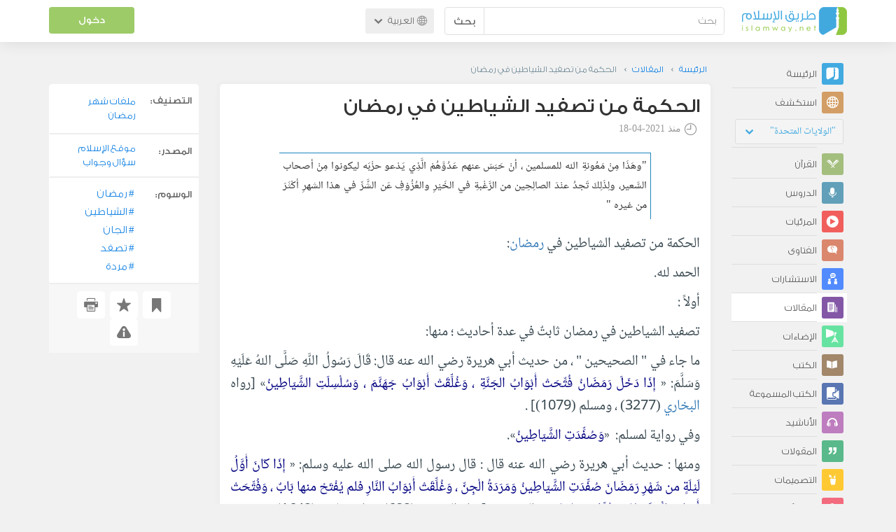

--- FILE ---
content_type: text/html; charset=UTF-8
request_url: https://ar.islamway.net/article/83174/%D8%A7%D9%84%D8%AD%D9%83%D9%85%D8%A9-%D9%85%D9%86-%D8%AA%D8%B5%D9%81%D9%8A%D8%AF-%D8%A7%D9%84%D8%B4%D9%8A%D8%A7%D8%B7%D9%8A%D9%86-%D9%81%D9%8A-%D8%B1%D9%85%D8%B6%D8%A7%D9%86?__ref=c-rel&__score=1.3
body_size: 13735
content:
<!DOCTYPE html>
<html lang="ar">
<head>
    <meta charset="utf-8">
    <title>الحكمة من تصفيد الشياطين في رمضان - طريق الإسلام</title>
    <link rel="canonical" href="https://ar.islamway.net/article/83174/%D8%A7%D9%84%D8%AD%D9%83%D9%85%D8%A9-%D9%85%D9%86-%D8%AA%D8%B5%D9%81%D9%8A%D8%AF-%D8%A7%D9%84%D8%B4%D9%8A%D8%A7%D8%B7%D9%8A%D9%86-%D9%81%D9%8A-%D8%B1%D9%85%D8%B6%D8%A7%D9%86"/>
                                <link rel="amphtml" href="https://ar.islamway.net/amp/article/83174/%D8%A7%D9%84%D8%AD%D9%83%D9%85%D8%A9-%D9%85%D9%86-%D8%AA%D8%B5%D9%81%D9%8A%D8%AF-%D8%A7%D9%84%D8%B4%D9%8A%D8%A7%D8%B7%D9%8A%D9%86-%D9%81%D9%8A-%D8%B1%D9%85%D8%B6%D8%A7%D9%86"/>
                <meta name="viewport" content="width=device-width, initial-scale=1, maximum-scale=5">
    <link rel="preconnect" href="//static.islamway.net">
    <link rel="preload" href="//static.islamway.net/bundles/islamway/fonts/iw-icons-1.4.woff2" as="font" type="font/woff2" crossorigin>
            <link rel="preload" href="//static.islamway.net/bundles/islamway/fonts/gess-med.woff2" as="font" type="font/woff2" crossorigin>
        <link rel="preload" href="//static.islamway.net/bundles/islamway/fonts/noto-naskh-ar.woff2" as="font" type="font/woff2" crossorigin>
        <link rel="preload" href="//static.islamway.net/bundles/islamway/fonts/gess-light.woff2" as="font" type="font/woff2" crossorigin>
        <meta http-equiv="X-UA-Compatible" content="IE=edge">
    <link rel="icon" type="image/x-icon" href="/favicon.ico"/>
    <meta name="theme-color" content="#3c763d"/>
    <meta name="description" content="«وهَذَا مِنْ مَعُونةِ الله للمسلمين ، أنْ حَبَسَ عنهم عَدُوَّهُمْ الَّذِي يَدْعو حزْبَه ليكونوا مِنْ أصحاب السَّعير، ولِذَلِكَ تَجدُ عنْدَ الصالِحِين من الرَّغْبةِ في الخَيْرِ والعُزُوْفِ عَن الشَّرِّ في هذا الشهرِ أكْثَرَ من غيره »">
<meta name="keywords" content="رمضان, الشياطين, الجان, تصفد, مردة">
<meta name="fb:admins" content="100001957972275">
<meta name="fb:app_id" content="1071389429539367">
<meta name="og:type" content="article">
<meta name="og:url" content="https://ar.islamway.net/article/83174">
<meta name="og:title" content="الحكمة من تصفيد الشياطين في رمضان">
<meta name="og:description" content="«وهَذَا مِنْ مَعُونةِ الله للمسلمين ، أنْ حَبَسَ عنهم عَدُوَّهُمْ الَّذِي يَدْعو حزْبَه ليكونوا مِنْ أصحاب السَّعير، ولِذَلِكَ تَجدُ عنْدَ الصالِحِين من الرَّغْبةِ في الخَيْرِ والعُزُوْفِ عَن الشَّرِّ في هذا الشهرِ أكْثَرَ من غيره »">
<meta name="twitter:card" content="summary">
<meta name="twitter:site" content="@IslamwayApps">
<meta name="twitter:title" content="الحكمة من تصفيد الشياطين في رمضان">
<meta name="twitter:description" content="«وهَذَا مِنْ مَعُونةِ الله للمسلمين ، أنْ حَبَسَ عنهم عَدُوَّهُمْ الَّذِي يَدْعو حزْبَه ليكونوا مِنْ أصحاب السَّعير، ولِذَلِكَ تَجدُ عنْدَ الصالِحِين من الرَّغْبةِ في الخَيْرِ والعُزُوْفِ عَن الشَّرِّ في هذا الشهرِ أكْثَرَ من غيره »">

    
    
<script type="application/ld+json">
{
    "@context": "http://schema.org",
    "@type": "Article",
    "description": "\"وهَذَا مِنْ مَعُونةِ الله للمسلمين ، أنْ حَبَسَ عنهم عَدُوَّهُمْ الَّذِي يَدْعو حزْبَه ليكونوا مِنْ أصحاب السَّعير، ولِذَلِكَ تَجدُ عنْدَ الصالِحِين من الرَّغْبةِ في الخَيْرِ والعُزُوْفِ عَن الشَّرِّ في هذا الشهرِ أكْثَرَ من غيره \"",
    "headline": "الحكمة من تصفيد الشياطين في رمضان",
    "publisher": {
        "@type": "Organization",
        "logo": {
            "@type": "ImageObject",
            "encodingFormat": "png",
            "width": 210,
            "height": 60,
            "isFamilyFriendly": "True",
            "url": "https://static.islamway.net/bundles/islamway/images/logo-210x60-ar.png"
        },
        "name": "Islamway"
    },
    "aggregateRating": {
        "@type": "AggregateRating",
        "ratingCount": 2,
        "ratingValue": 5,
        "bestRating": 5,
        "worstRating": 1
    },
    "datePublished": "2021-04-18T10:11:00+0300",
    "dateModified": "2021-04-18T10:15:12+0300",
    "mainEntityOfPage": {
        "@type": "WebPage",
        "breadcrumb": {
            "@type": "BreadcrumbList",
            "itemListElement": [
                {
                    "@type": "ListItem",
                    "position": 1,
                    "item": {
                        "@id": "/",
                        "name": "الرئيسة"
                    }
                },
                {
                    "@type": "ListItem",
                    "position": 2,
                    "item": {
                        "@id": "/articles",
                        "name": "المقالات"
                    }
                },
                {
                    "@type": "ListItem",
                    "position": 3,
                    "item": {
                        "@id": "/article/83174",
                        "name": "الحكمة من تصفيد الشياطين في رمضان"
                    }
                }
            ]
        }
    }
}
</script>
            <script>
        window.ga=window.ga||function(){(ga.q=ga.q||[]).push(arguments)};ga.l=+new Date;
        ga('create', 'UA-383411-1', {'cookieDomain': 'none','siteSpeedSampleRate': 20});
        ga('require', 'displayfeatures');
        ga('set', 'anonymizeIp', true);
        ga('send', 'pageview');
        ga('set', 'contentGroup3', 'islamw');
        ga('set', 'contentGroup5', window.matchMedia('(display-mode: standalone)').matches ? 'standalone' : 'browser');
    </script>
    <script async src='https://www.google-analytics.com/analytics.js'></script>

    <link rel="manifest" href="/manifest-ar.json"/>
    <link rel="publisher" href="https://plus.google.com/112852462581299882836/"/>     <link rel="home" href="https://ar.islamway.net/"/>
    <meta name="application-name" content="طريق الإسلام"/>
            <link rel="stylesheet" href="https://static.islamway.net/bundles/islamway/css/bootstrap-3.3.4.min.css">
                    <link rel="stylesheet" href="https://static.islamway.net/bundles/islamway/css/bootstrap-rtl-3.3.4.min.css">
                                            <link rel="stylesheet" href="https://static.islamway.net/assets/1.1.15/css/main_rtl.min.css">
                            <link rel="stylesheet" href="/bundles/islamway/css/ramadan1446.css">
        <style>
    .fatwarequest-user-email { color: #2196f3; }
    .entry-view .book-cover { width: 80%; max-width: 400px !important; }
    .post-details .img-wpr img { width: 100% }
    .entry-view .scholarBottom div.info a { color: #555; font-size: 11pt; }
    .brief-biography { font-size: 9pt; }
    @media (max-width: 480px) {
      .post-details #accordion .panel-body { padding: 15px 3px 3px; }
    }

    #content-wpr .entry-view .breadcrumbs, #content-wpr .collection-wpr .breadcrumbs { display: block; margin: 0; padding: 0 20px 10px; max-width: 100%; overflow: hidden; }
    #content-wpr .breadcrumbs ul { width: 800px; }
    #content-wpr .breadcrumbs li a, .breadcrumbs li span { font: 200 13px GE_SS !important; padding: 0; }
    #content-wpr .breadcrumbs li a span { color: #1e88e5; }
    #content-wpr .breadcrumbs li + li::before { content: ""; padding: 0; }

    #content-header.aggregate-173 .iw-panel {
        position: relative;
        margin-top: 0 !important;
        padding: 70px 30px !important;
        text-align: center;
        background-position: left bottom;
        background-repeat: no-repeat;
        background-size: cover;
        background-image: url(/bundles/islamway/images/ramadan-banner-bg.png);
        background-color: #42a9df;
    }
    
    #content-header.aggregate-178 .iw-panel, 
    #content-header.aggregate-182 .iw-panel, 
    #content-header.aggregate-184 .iw-panel, 
    #content-header.aggregate-186 .iw-panel, 
    #content-header.aggregate-188 .iw-panel,
	#content-header.aggregate-190 .iw-panel {
        position: relative;
        margin-top: 0 !important;
        padding: 70px 30px !important;
        text-align: center;
        background-position: left bottom;
        background-repeat: no-repeat;
        background-size: cover;
        background-color: #42a9df;
    }
    
    #content-header.aggregate-178 .iw-panel {
        background-image: url(/bundles/islamway/images/ramadan-1442-banner-bg-02.jpg);
    }
    
    #content-header.aggregate-182 .iw-panel {
        background-image: url(/bundles/islamway/images/ramadan-1443-banner-bg-02.jpg);
    }
    
    #content-header.aggregate-184 .iw-panel {
        background-image: url(/bundles/islamway/images/Lial-Ashr.png);
    }

    #content-header.aggregate-186 .iw-panel {
        background-image: url(/bundles/islamway/images/ramadan-1444-banner-bg-02.jpg);
    }

    #content-header.aggregate-188 .iw-panel {
        background-image: url(/bundles/islamway/images/ramadan-1445-banner-bg-02.jpg);
    }
	
	#content-header.aggregate-190 .iw-panel {
        background-image: url(/bundles/islamway/images/ramadan-1446-banner-bg-02.jpg);
    }

    #content-header.aggregate-173 h1 span, 
    #content-header.aggregate-178 h1 span, 
    #content-header.aggregate-182 h1 span, 
    #content-header.aggregate-184 h1 span, 
    #content-header.aggregate-186 h1 span, 
    #content-header.aggregate-188 h1 span,
    #content-header.aggregate-190 h1 span {
        display: none;
    }

    #content-header.aggregate-173 h1, 
    #content-header.aggregate-178 h1, 
    #content-header.aggregate-182 h1, 
    #content-header.aggregate-184 h1, 
    #content-header.aggregate-186 h1,
    #content-header.aggregate-188 h1,
    #content-header.aggregate-190 h1 {
        color: #fff !important;
        margin: 0 !important;
    }
    </style>
    <script>var isOldIE = false;</script>
    <!--[if lt IE 9]>
    <script>
        // <![CDATA[
    isOldIE = true;
    document.createElement('header');document.createElement('nav');document.createElement('main');document.createElement('footer');
    // ]]>
    </script>
    <![endif]-->
    <!--[if lte IE 9]>
    <script src="//static.islamway.net/bundles/islamway/js/respond-1.4.2.min.js"></script>
    <![endif]-->
</head>
<body class="rtl hover" itemscope itemtype="http://schema.org/WebPage">
<div class="main-wrapper">
    <header class="nav-onscroll nav-down" itemscope itemtype="http://schema.org/WPHeader">
        <div id="header-top">
            <div id="brand-bar">
                <div class="container">
                    <div class="brand-bar-search">
                        <div class="brand-logo">
                            <a href="/">
                                <img height="40" src="//static.islamway.net/uploads/settings/ar-logo.png" alt="طريق الإسلام">
                            </a>
                        </div>
                        <div id="search-wpr">
                            <a href="#" class="main-menu-trigger"><span class="icon-menu"></span><span class="hint">القائمة الرئيسية</span></a>
                            <form method="get" role="search" action="/search">
                                <div class="input-group">
                                    <label for="srch-term" class="sr-only">بحث</label>
                                    <input type="text" class="form-control" placeholder="بحث"
                                           name="query" id="srch-term" value="">
                                    <div class="input-group-btn">
                                        <button class="btn btn-default" type="submit">بحث</button>
                                    </div>
                                </div>
                            </form>
                        </div>

                        <div class="language-picker dropdown">
                            <a href="#" class="dropdown-toggle" data-toggle="dropdown" aria-expanded="false" role="button">
                                <span class="icon-globe"></span>
                                العربية
                                <span class="arrow-down icon-arrow-down"></span>
                            </a>
                            <ul class="dropdown-menu" role="menu" aria-labelledby="language menu">
                                                                    <li role="presentation">
                                                                                    <span role="menuitem" tabindex="-1" class="ar">العربية</span>
                                                                            </li>
                                                                    <li role="presentation">
                                                                                    <a role="menuitem" tabindex="-1" class="en" href="//en.islamway.net/">English</a>
                                                                            </li>
                                                                    <li role="presentation">
                                                                                    <a role="menuitem" tabindex="-1" class="fr" href="http://fr.islamway.net">français</a>
                                                                            </li>
                                                                    <li role="presentation">
                                                                                    <a role="menuitem" tabindex="-1" class="id" href="http://id.islamway.net">Bahasa Indonesia</a>
                                                                            </li>
                                                                    <li role="presentation">
                                                                                    <a role="menuitem" tabindex="-1" class="tr" href="http://tr.islamway.net">Türkçe</a>
                                                                            </li>
                                                                    <li role="presentation">
                                                                                    <a role="menuitem" tabindex="-1" class="fa" href="http://fa.islamway.net">فارسی</a>
                                                                            </li>
                                                                    <li role="presentation">
                                                                                    <a role="menuitem" tabindex="-1" class="es" href="http://es.islamway.net">español</a>
                                                                            </li>
                                                                    <li role="presentation">
                                                                                    <a role="menuitem" tabindex="-1" class="de" href="http://de.islamway.net">Deutsch</a>
                                                                            </li>
                                                                    <li role="presentation">
                                                                                    <a role="menuitem" tabindex="-1" class="it" href="http://it.islamway.net">italiano</a>
                                                                            </li>
                                                                    <li role="presentation">
                                                                                    <a role="menuitem" tabindex="-1" class="pt" href="http://pt.islamway.net">português</a>
                                                                            </li>
                                                                    <li role="presentation">
                                                                                    <a role="menuitem" tabindex="-1" class="zh" href="http://zh.islamway.net">中文</a>
                                                                            </li>
                                                            </ul>
                        </div>
                    </div>

                    <div class="brand-bar-user" data-intro-id="login" data-position='bottom' data-intro-text="تسجيل الدخول يتيح لك كامل خدمات الموقع أثناء التصفح">
                        <div id="user-menu">
                            <div class="membership-btns align-center col-xs-12">
    <div class="menu-container" >
        <a class="btn bg-green color-white header-btn"  data-toggle="modal" data-url="/login" data-target="#modalBox">دخول</a>
    </div>
    <br>
</div>

                        </div>
                    </div>

                </div>
            </div>
        </div>
    </header>

    <div id="main-wpr" class="container">
        <div class="row">
            <div class="col-lg-2 col-md-3">
                <div id="main-menu" class="inner-menu">
                    <div class="dropdown phone-language-picker">
                        <a href="#" class="dropdown-toggle" data-toggle="dropdown" aria-expanded="false" role="button">
                            <span class="icon-globe"></span>
                            العربية
                            <span class="arrow-down icon-arrow-down"></span>
                        </a>
                        <ul class="dropdown-menu" role="menu" aria-labelledby="language menu">
                                                            <li role="presentation">
                                                                            <span role="menuitem" tabindex="-1" class="ar">العربية</span>
                                                                    </li>
                                                            <li role="presentation">
                                                                            <a role="menuitem" tabindex="-1" class="en" href="//en.islamway.net/">English</a>
                                                                    </li>
                                                            <li role="presentation">
                                                                            <a role="menuitem" tabindex="-1" class="fr" href="http://fr.islamway.net">français</a>
                                                                    </li>
                                                            <li role="presentation">
                                                                            <a role="menuitem" tabindex="-1" class="id" href="http://id.islamway.net">Bahasa Indonesia</a>
                                                                    </li>
                                                            <li role="presentation">
                                                                            <a role="menuitem" tabindex="-1" class="tr" href="http://tr.islamway.net">Türkçe</a>
                                                                    </li>
                                                            <li role="presentation">
                                                                            <a role="menuitem" tabindex="-1" class="fa" href="http://fa.islamway.net">فارسی</a>
                                                                    </li>
                                                            <li role="presentation">
                                                                            <a role="menuitem" tabindex="-1" class="es" href="http://es.islamway.net">español</a>
                                                                    </li>
                                                            <li role="presentation">
                                                                            <a role="menuitem" tabindex="-1" class="de" href="http://de.islamway.net">Deutsch</a>
                                                                    </li>
                                                            <li role="presentation">
                                                                            <a role="menuitem" tabindex="-1" class="it" href="http://it.islamway.net">italiano</a>
                                                                    </li>
                                                            <li role="presentation">
                                                                            <a role="menuitem" tabindex="-1" class="pt" href="http://pt.islamway.net">português</a>
                                                                    </li>
                                                            <li role="presentation">
                                                                            <a role="menuitem" tabindex="-1" class="zh" href="http://zh.islamway.net">中文</a>
                                                                    </li>
                                                    </ul>
                    </div>
                    <ul id="activity-stream-tabs" class="list-inline">
    
    <li >
        <a href="/?tab=m">
            <i class="icon-logo-gray"></i>
            <span>الرئيسة</span>
        </a>
    </li>

        <li class="" data-intro-id="discover" data-position='bottom' data-intro-text="استعرض المواد الأكثر اهتمامًا من زوار دولتك أو الدولة التي تختارها">
        <a href="/?tab=h">
            <i class="icon-globe"></i>
            <span>استكشف</span>
        </a>
        <input type="hidden" id="country-code" name="country-code" value="US">
        <div id="country-selector" class="btn-group" data-id="US">
          <a type="button" class="dropdown-toggle" data-toggle="dropdown" aria-haspopup="true" aria-expanded="false">
              "الولايات المتحدة"
            <span class="arrow-down icon-arrow-down"></span>
          </a>
          <ul class="dropdown-menu">
            <li><a href="#" data-id="SA">السعودية</a></li>
            <li><a href="#" data-id="EG">مصر</a></li>
            <li><a href="#" data-id="DZ">الجزائر</a></li>
            <li><a href="#" data-id="MA">المغرب</a></li>
            <li class="countries-filter-search"><input id="country-filter" type="text" /></li>
            <li class="all-countries"></li>
          </ul>
        </div>
    </li>
</ul>
                    
    
<ul itemscope itemtype="http://schema.org/SiteNavigationElement">
            <li >
            <a itemprop="url" href="/recitations" title="القرآن">
                <i class="icon-recitations"></i>
                <span itemprop="name">القرآن</span>
            </a>
        </li>
            <li >
            <a itemprop="url" href="/lessons" title="الدروس">
                <i class="icon-lessons"></i>
                <span itemprop="name">الدروس</span>
            </a>
        </li>
            <li >
            <a itemprop="url" href="/videos" title="المرئيات">
                <i class="icon-videos"></i>
                <span itemprop="name">المرئيات</span>
            </a>
        </li>
            <li >
            <a itemprop="url" href="/fatawa" title="الفتاوى">
                <i class="icon-fatawa"></i>
                <span itemprop="name">الفتاوى</span>
            </a>
        </li>
            <li >
            <a itemprop="url" href="/counsels" title="الاستشارات">
                <i class="icon-counsels"></i>
                <span itemprop="name">الاستشارات</span>
            </a>
        </li>
            <li class="current">
            <a itemprop="url" href="/articles" title="المقالات">
                <i class="icon-articles"></i>
                <span itemprop="name">المقالات</span>
            </a>
        </li>
            <li >
            <a itemprop="url" href="/spotlights" title="الإضاءات">
                <i class="icon-spotlights"></i>
                <span itemprop="name">الإضاءات</span>
            </a>
        </li>
            <li >
            <a itemprop="url" href="/books" title="الكتب">
                <i class="icon-books"></i>
                <span itemprop="name">الكتب</span>
            </a>
        </li>
            <li >
            <a itemprop="url" href="/audiobooks" title="الكتب المسموعة">
                <i class="icon-audiobooks"></i>
                <span itemprop="name">الكتب المسموعة</span>
            </a>
        </li>
            <li >
            <a itemprop="url" href="/anasheed" title="الأناشيد">
                <i class="icon-anasheed"></i>
                <span itemprop="name">الأناشيد</span>
            </a>
        </li>
            <li >
            <a itemprop="url" href="/quotes" title="المقولات">
                <i class="icon-quotes"></i>
                <span itemprop="name">المقولات</span>
            </a>
        </li>
            <li >
            <a itemprop="url" href="/photos" title="التصميمات">
                <i class="icon-photos"></i>
                <span itemprop="name">التصميمات</span>
            </a>
        </li>
            <li >
            <a itemprop="url" href="https://akhawat.islamway.net/forum/" title="ركن الأخوات">
                <i class="icon-sisters"></i>
                <span itemprop="name">ركن الأخوات</span>
            </a>
        </li>
            <li >
            <a itemprop="url" href="/scholars" title="العلماء والدعاة">
                <i class="icon-scholars"></i>
                <span itemprop="name">العلماء والدعاة</span>
            </a>
        </li>
    </ul>

                    <ul class="about-menu">
                        <li ><a href="/contact-forms/send">
                                <i class="icon-logo-gray icon-gray"></i>
                                <span>اتصل بنا</span>
                            </a></li>
                        <li >
                            <a href="/page/101/%D9%85%D9%86%20%D9%86%D8%AD%D9%86">
                                <i class="icon-logo-gray icon-gray"></i>
                                <span>من نحن</span>
                            </a>
                        </li>
                        <li >
                            <a href="/page/104/%D8%A7%D8%B9%D9%84%D9%86%20%D9%85%D8%B9%D9%86%D8%A7">
                                <i class="icon-logo-gray icon-gray"></i>
                                <span>اعلن معنا</span>
                            </a>
                        </li>
                        <li>
                            <a class="back-to-old" onclick="ga('send', 'event', 'Back-to-old-version', 'https://ar.islamway.net/article/83174/%D8%A7%D9%84%D8%AD%D9%83%D9%85%D8%A9-%D9%85%D9%86-%D8%AA%D8%B5%D9%81%D9%8A%D8%AF-%D8%A7%D9%84%D8%B4%D9%8A%D8%A7%D8%B7%D9%8A%D9%86-%D9%81%D9%8A-%D8%B1%D9%85%D8%B6%D8%A7%D9%86')" href="http://ar.old.islamway.net/article/83174/%D8%A7%D9%84%D8%AD%D9%83%D9%85%D8%A9-%D9%85%D9%86-%D8%AA%D8%B5%D9%81%D9%8A%D8%AF-%D8%A7%D9%84%D8%B4%D9%8A%D8%A7%D8%B7%D9%8A%D9%86-%D9%81%D9%8A-%D8%B1%D9%85%D8%B6%D8%A7%D9%86?__ref=c-rel&amp;__score=1.5">
                                <i class="icon-logo-gray icon-gray"></i>
                                <span>الموقع القديم</span>
                            </a>
                        </li>
                    </ul>

                    <div class="about-sec">
                        <span class="copyrights">جميع الحقوق محفوظة 1998 - 2026</span>
                        <div class="side-social-icons">
                            <ul>
                                <li><a target="_blank" rel="noopener noreferrer" href="https://www.facebook.com/ArIslamway" title="Facebook"><span class="icon-facebook-rounded"></span></a></li>
                                <li><a target="_blank" rel="noopener noreferrer" href="https://twitter.com/ArIslamway" title="Twitter"><span class="icon-twitter-rounded"></span></a></li>
                                <li><a target="_blank" rel="noopener noreferrer" href="https://www.pinterest.com/ArIslamway" title="Pinterest"><span class="icon-pinterest-rounded"></span></a></li>
                            </ul>

                        </div>

                        
                    </div>
                </div>
            </div>

            <div class="col-lg-10 col-md-9">

                <a class="starttour" href="javascript:void(0);" style="display: none">مساعدة</a>
                <div class="ads_wrap">
                    <div class="ads-box-200x90 top_ad_small">
                        <div class="adunit" data-adunit="AR_200x90_W_top_allpages" data-dimensions="200x90" data-size-mapping="top-right-ads" itemscope itemtype="http://schema.org/WPAdBlock" style="margin:0 auto 15px auto;"></div>
                    </div>
                    <div class="ads-box-728x90 top_ad_big">
                        <div class="adunit" data-adunit="AR_728x90-320x100_WTM_top_allpages" data-size-mapping="top-left-ads" itemscope itemtype="http://schema.org/WPAdBlock" style=" margin:0 auto 15px auto;"></div>
                    </div>
                </div>
                <main class="row">
                    
                                                            <div id="content-wpr" class="col-sm-12">

                                                
                        
                                                
                        
                                        
            <div class="content">
        <div class="row entry-view article" data-id="2507057">
            <div class="breadcrumbs">
    <ul>
          <li><a href="/" class="home" data-tip="الرئيسة"><span>الرئيسة</span></a></li>
          <li><a href="/articles"><span>المقالات</span></a></li>
          <li><span>الحكمة من تصفيد الشياطين في رمضان</span></li>
        </ul>
</div>

            <div class="col-lg-9 col-md-12 col-sm-12">
                
                <div class="w-box post-details clear">
                    <div class="post-title">
                        <h1 class="title">الحكمة من تصفيد الشياطين في رمضان</h1>
                                                    <div class="time"><span class="icon-time"></span>منذ <span class="darker">2021-04-18</span></div>
                                            </div>
                                            <p id="entry-summary">&quot;وهَذَا مِنْ مَعُونةِ الله للمسلمين ، أنْ حَبَسَ عنهم عَدُوَّهُمْ الَّذِي يَدْعو حزْبَه ليكونوا مِنْ أصحاب السَّعير، ولِذَلِكَ تَجدُ عنْدَ الصالِحِين من الرَّغْبةِ في الخَيْرِ والعُزُوْفِ عَن الشَّرِّ في هذا الشهرِ أكْثَرَ من غيره &quot;</p>
                    
                    <div class="html">
        <p>الحكمة من تصفيد الشياطين في <a class="term" target="_blank" href="/tag/رمضان">رمضان</a>:</p><p>الحمد لله.</p><p>أولاً :</p><p>تصفيد الشياطين في رمضان ثابتٌ في عدة أحاديث ؛ منها:</p><p>ما جاء في &quot; الصحيحين &quot; ، من حديث أبي هريرة رضي الله عنه قال: قَالَ رَسُولُ اللَّهِ صَلَّى اللهُ عَلَيْهِ وَسَلَّمَ:&nbsp;&laquo;<span class="hadith"> إِذَا دَخَلَ رَمَضَانُ فُتِّحَتْ أَبْوَابُ الجَنَّةِ ، وَغُلِّقَتْ أَبْوَابُ جَهَنَّمَ ، وَسُلْسِلَتِ الشَّيَاطِينُ</span>&raquo; [رواه <a class="term" target="_blank" href="/tag/البخاري">البخاري</a> (3277) ، ومسلم (1079)] .</p><p>وفي رواية لمسلم:&nbsp; &laquo;<span class="hadith">وَصُفِّدَتِ الشَّيَاطِينُ</span>&raquo;.</p><p>ومنها : حديث أبي هريرة رضي الله عنه قال : قال رسول الله صلى الله عليه وسلم: &laquo;<span class="hadith"> إِذَا كَانَ أَوَّلُ لَيْلَةٍ من شَهْرِ رَمَضَانَ صُفِّدَتِ الشَّيَاطِينُ وَمَرَدَةُ الْجِنِّ ، وَغُلِّقَتْ أَبْوَابُ النَّارِ فلم يُفْتَحْ منها بَابٌ ، وَفُتِّحَتْ أَبْوَابُ الْجَنَّةِ فلم يُغْلَقْ منها بَابٌ</span>&raquo; &nbsp;الحديث ، [رواه الترمذي (682) ، وابن ماجه (1642) ، وحسَّنه <a class="term" target="_blank" href="/tag/الألباني">الألباني</a> في &quot; صحيح الجامع &quot; (759)] .</p><p>ثانيًا:</p><p>فَتْح أبواب <a class="term" target="_blank" href="/tag/الجن">الجن</a>َّة في رمضان وغَلْق أبواب <a class="term" target="_blank" href="/tag/النار">النار</a> وتصفيد الشياطين ، الصحيح أنَّه محمولٌ على حقيقته ، وهو ظاهر الحديث ، وأنَّ الجنَّة تُفتَح حقيقةً في رمضان ، وتغلَّق أبواب النار، وتُسَلْسَل الشياطين .</p><p>فالأصل أنَّ الكلام محمولٌ على الظاهر والحقيقة ، حتى يأتي دليلٌ يصرفه عن ظاهره .</p><p>قال الشيخ تقي الدين إبراهيم بن مفلح رحمه الله : &quot; الشياطين تُسلسل وتُغَلّ في رمضان على ظاهر الحديث ، أو المراد: مَرَدة الشياطين ، وكذا جزمَ به أبو حاتم بن حبَّان وغيره من أهل <a class="term" target="_blank" href="/tag/العلم">العلم</a> ، فليس في ذلك إعدام الشرِّ؛ بل قلَّة الشرّ؛ لضعفهم ، وقد أجرى الإمام أحمد هذا على ظاهره، قال عبد الله بن الإمام أحمد: قلتُ لأبي : قد نرى المجنون يُصرَع في شهر رمضان ؟!</p><p>قال: هكذا جاء الحديث ولا تكلَّم في ذلك.</p><p>فإنَّ أصل أحمد أن لا يتأوَّل من الأحاديث إلا ما تأوَّله السلف ، وما لم يتأوَّله السلف لا يتأوله&quot;. انتهى من كتابه &quot;مصائب الإنسان من مكائد <a class="term" target="_blank" href="/tag/الشيطان">الشيطان</a>&quot; (ص 144).</p><p>وقال ابن الملقن رحمه الله : &quot; قوله: ( &laquo;<span class="hadith">فُتِحَتْ أَبْوَابُ الجَنَّةِ</span>&raquo; ) ... وهو محمول على الحقيقة فيه، وفي غيره ... وقد أسلفنا أنه [ يعني: تصفيد الشياطين ] حقيقة ، فيُسَلْسَلون، ويقلّ أذاهم ووَسْوَستهم ، ولا يكون ذلك منهم كما هو في غير رمضان .</p><p>ويدلُّ عليه ما يُذكَر من تغليل الشياطين ومرَدتهم ، بدخول أهل المعاصي كلها في الطاعة ، والبعد عما كانوا عليه من الشهوات ، وذلك دليلٌ بيِّن &quot; .</p><p>انتهى من &quot; التوضيح لشرح الجامع الصحيح &quot; (13/ 56).</p><p>وقد سُئل الشيخ ابن عثيمين رحمه الله : بالنسبة لأيام رمضان الجليل يقول الرسول الكريم صلى الله عليه وسلم ( فيه تُصَفَّد الشياطين )، ومع ذلك نرى أناسًا يُصرَعون في نهار رمضان ؛ فكيف تُصَفَّد الشياطين وبعض الناس يُصْرَعون ؟</p><p>فأجاب: &quot; في بعض روايات الحديث: ( تُصَفَّد فيه مَرَدَة الشياطين ) أو ( تُغَلّ) ، وهي عند النسائي ، ومثل هذا الحديث من الأمور الغيبية ، التي موقفنا منها التسليم والتصديق ، وأن لا نتكلَّم فيما وراء ذلك ؛ فإنَّ هذا أسلَم لدِين المَرْء وأحسن عاقبة ، ولهذا لما قال عبد الله بن الإمام أحمد بن حنبل لأبيه : إنَّ الإنسان يُصرَع في رمضان ، قال الإمام: &quot;هكذا الحديث ولا تكلَّم في ذا ، ثم إنَّ الظاهر تصفيدهم عن إغواء الناس ؛ بدليل كثرة الخير والإنابة إلى الله تعالى في رمضان &quot; انتهى من &quot; مجموع <a class="term" target="_blank" href="/tag/فتاوى">فتاوى</a> ابن عثيمين&quot; (20/ 75).</p><p>وعلى هذا؛ فتصفيد الشياطين تصفيدٌ حقيقي، الله أعلم به ، ولا يعني هذا انعدام تأثير الشياطين تمامًا، أو يلزم منه ألاَّ يحصل صرع أو مسّ أو شرور للإنسان ، أو ينعدم وقوع المعاصي بين الناس .</p><p>بل المراد أنَّهم يضعفون في رمضان ، ولا يقدرون فيه على ما يقدرون عليه في غير رمضان.</p><p>قال الإمام أبو العباس القرطبي رحمه الله: &quot; فَإِنْ قِيلَ : فنرى الشرور والمعاصي تقع في رمضان كثيرًا ، فلو كانت الشياطين مُصَفَّدة لمَا وقع شر ّ.</p><p>فالجواب من أوجه :</p><p>أحدها: أَنَّهَا إِنَّمَا تُغَلّ عَنْ الصَّائِمِينَ الصَّوْمَ الَّذِي حُوفِظَ عَلَى شُرُوطِهِ وَرُوعِيَتْ آدَابُهُ . أمَّا ما لم يُحافظ عليه فلا يُغَلّ عن فاعله الشيطانُ .</p><p>الثاني: أنَّا لو سلَّمنا أنَّها صُفِّدَت عن كلِّ صائم ، لكن لا يلزم من تصفيد جميع الشياطين ألاَّ يقع شرّ؛ لأنَّ لوقوع الشرّ أسبابًا أُخَر غير الشياطين ، وهي: النفوس الخبيثة ، والعادات الركيكة ، والشياطين الإنسيَّة .</p><p>والثالث: أن يكون هذا الإخبار عن غالب الشياطين والمَرَدة منهم ، وأمَّا مَن ليس مِن المَرَدة فقد لا يُصَفَّد .</p><p>والمقصود: تقليل الشُّرُورِ ، وهذا موجود في شهر رمضان ؛ لأنَّ وقوع الشرور والفواحش فيه قليلٌ بالنسبة إلى غيره من الشهور&quot; .</p><p>انتهى من &quot; المفهِم لما أشكل من تلخيص كتاب مسلم&quot; (3/ 136).</p><p>ثالثًا:</p><p>ذكر <a class="term" target="_blank" href="/tag/العلماء">العلماء</a>ُ من الحِكَم في تصفيد الشياطين في رمضان : تقليل شرِّهم وإغوائهم للعباد ، وليمتنعوا من إيذاء المسلمين والتهويش عليهم وإفساد صومهم ، وحتى لا يخلُصوا إلى ما كانوا يخلصون إليه في غير رمضان ، من إضلال الناس عن الحقِّ وتثبيطهم عن الخير؛ ليُقبِل الناس على الطاعات ويبتعدوا عن المعاصي والشهوات في شهر رمضان.</p><p>قال شيخ الإسلام <a class="term" target="_blank" href="/tag/ابن تيمية">ابن تيمية</a> رحمه الله :</p><p>&quot; وَمَا ذَاكَ إلَّا لِأَنَّهُ فِي شَهْرِ رَمَضَانَ تَنْبَعِثُ الْقُلُوبَ إلَى الْخَيْرِ وَالْأَعْمَالِ الصَّالِحَةِ الَّتِي بِهَا وَبِسَبَبِهَا تُفَتَّحُ أَبْوَابُ الْجَنَّةِ ، وَيُمْتَنَعُ مِنْ الشُّرُورِ الَّتِي بِهَا تُفَتَّحُ أَبْوَابُ النَّارِ ، وَتُصَفَّدُ الشَّيَاطِينُ فَلَا يَتَمَكَّنُونَ أَنْ يَعْمَلُوا مَا يَعْمَلُونَهُ فِي الْإِفْطَارِ ؛ فَإِنَّ الْمُصَفَّدَ هُوَ الْمُقَيَّدُ ، لِأَنَّهُمْ إنَّمَا يَتَمَكَّنُونَ مِنْ بَنِي آدَمَ بِسَبَبِ الشَّهَوَاتِ ؛ فَإِذَا كَفُّوا عَنْ الشَّهَوَاتِ صُفِّدَتْ الشَّيَاطِينُ &quot; .</p><p>انتهى من &quot;مجموع <a class="term" target="_blank" href="/tag/الفتاوى">الفتاوى</a>&quot; (14/167) .</p><p>وقال أيضا :</p><p>&quot; وَلِهَذَا قَالَ النَّبِيُّ صَلَّى اللَّهُ عَلَيْهِ وَسَلَّمَ &quot; إذَا دَخَلَ رَمَضَانُ فُتِّحَتْ أَبْوَابُ الْجَنَّةِ وَغُلِّقَتْ أَبْوَابُ النَّارِ وَصُفِّدَتْ الشَّيَاطِينُ ؛ فَإِنَّ مَجَارِيَ الشَّيَاطِينِ ، الَّذِي هُوَ الدَّمُ ، ضَاقَتْ ؛ وَإِذَا ضَاقَتْ انْبَعَثَتْ الْقُلُوبُ إلَى فِعْلِ الْخَيْرَاتِ ، الَّتِي بِهَا تُفْتَحُ أَبْوَابُ الْجَنَّةِ ، وَإِلَى تَرْكِ الْمُنْكَرَاتِ الَّتِي بِهَا تُفْتَحُ أَبْوَابُ النَّارِ ، وَصُفِّدَتْ الشَّيَاطِينُ فَضَعُفَتْ قُوَّتُهُمْ وَعَمَلُهُمْ بِتَصْفِيدِهِمْ ، فَلَمْ يَسْتَطِيعُوا أَنْ يَفْعَلُوا فِي شَهْرِ رَمَضَانَ مَا كَانُوا يَفْعَلُونَهُ فِي غَيْرِهِ ، وَلَمْ يَقُلْ إنَّهُمْ قُتِلُوا وَلَا مَاتُوا ؛ بَلْ قَالَ: &quot; صُفِّدَتْ &quot; وَالْمُصَفَّدُ مِنْ الشَّيَاطِينِ قَدْ يُؤْذِي ، لَكِنَّ هَذَا أَقَلُّ وَأَضْعَفُ مِمَّا يَكُونُ فِي غَيْرِ رَمَضَانَ ؛ فَهُوَ بِحَسَبِ كَمَالِ الصَّوْمِ وَنَقْصِهِ ؛ فَمَنْ كَانَ صَوْمُهُ كَامِلًا : دَفَعَ الشَّيْطَانَ دَفْعًا لَا يَدْفَعُهُ دَفْعُ الصَّوْمِ النَّاقِصِ ؛ فَهَذِهِ الْمُنَاسَبَةُ ظَاهِرَةٌ فِي مَنْعِ الصَّائِمِ مِنْ الْأَكْلِ &quot; .</p><p>انتهى من &quot;مجموع الفتاوى&quot; (25/246) .</p><p>وقال الحافظ ابن حجر رحمه الله :</p><p>&quot; وقيل : في هذا &quot; إِشَارَة إِلَى رَفْعِ عُذْرِ الْمُكَلَّفِ ، كَأَنَّهُ يُقَالُ لَهُ: قَدْ كُفَّتِ الشَّيَاطِينُ عَنْكَ ؛ فَلَا تَعْتَلَّ بِهِمْ فِي تَرْكِ الطَّاعَةِ ولا فِعْلِ الْمَعْصِيَةِ &quot; انتهى من &quot; فتح الباري&quot; لابن حجر (4/ 114).</p><p>وقال الشيخ ابن عثيمين رحمه الله :</p><p>&quot;وهَذَا مِنْ مَعُونةِ الله للمسلمين ، أنْ حَبَسَ عنهم عَدُوَّهُمْ الَّذِي يَدْعو حزْبَه ليكونوا مِنْ أصحاب السَّعير، ولِذَلِكَ تَجدُ عنْدَ الصالِحِين من الرَّغْبةِ في الخَيْرِ والعُزُوْفِ عَن الشَّرِّ في هذا الشهرِ أكْثَرَ من غيره &quot; انتهى من &quot;مجالس شهر رمضان&quot; لابن عثيمين (ص 8) ، بتصرُّف يسير.</p><p>وينظر: &quot;شرح <a class="term" target="_blank" href="/tag/صحيح البخاري">صحيح البخاري</a>&quot; لابن بطال (4 /20) ، و&quot; إكمال المُعْلِم بفوائد مسلم&quot; للقاضي عياض (4 /5) ، و&quot; المفهِم &quot; لأبي العباس القرطبي (3/ 136) ، و&quot; التوضيح لشرح الجامع الصحيح &quot; لابن الملقن (13/ 56) ، و&quot; مرقاة المفاتيح &quot; للملا علي القاري (4/ 1364) ، و&quot; التنوير شرح الجامع الصغير&quot; للصنعاني (2 /41).</p><p>والله أعلم .</p><p>الإسلام سؤال وجواب</p>
  </div>


                    
                    
                    
                                            <div class="clearfix"></div>
                        <ul class="entry-ctrls post-actions" data-id="2507057">
                            <li><a class="act icon-like " href="#" data-toggle="tooltip" data-placement="top" title="إعجاب"></a><span class="up-votes">2</span></li>
                                                        <li><a class="act icon-dislike " href="#" data-toggle="tooltip" data-placement="top" title="عدم إعجاب"></a> <span class="down-votes">0</span></li>
                                                        <li><span class="icon-views"></span><span class="views-count">5,975</span></li>
                        </ul>
                        <div class="share-ctrls post-sharing">
                            <span>مشاركة</span>
                                                        <div class="sharing-icons size-32 horizontal clearfix" data-url="http://iswy.co/e2cg9h" data-title="الحكمة من تصفيد الشياطين في رمضان" data-image=""></div>
                            <div class="modal fade" id="share-dialog" tabindex="-1" role="dialog" aria-labelledby="share-dialog-title" aria-hidden="true">
  <div class="modal-dialog">
    <div class="modal-content">
      <div class="modal-header">
        <button type="button" class="close" data-dismiss="modal" aria-label="Close"><span aria-hidden="true">&times;</span></button>
        <h4 class="modal-title" id="share-dialog-title">مشاركة</h4>
      </div>
      <div class="modal-body">
        <textarea id="sharing-text" rows="5" style="width:100%"></textarea>
        <input type="hidden" id="shared-entry" value="" />
      </div>
      <div class="modal-footer" style="margin:10px 20px;">
        <div class="pull-right">
          <ul id="micropost-audience-dropdown" style="margin-top: 16px; margin-bottom: 0;">
            <input type="hidden" id="micropost-audience" value="1">
            <li class="dropdown" style="line-height: 20px;">
              <a href="#" class="dropdown-toggle" data-toggle="dropdown">الجميع <b class="caret"></b></a>
              <ul class="dropdown-menu">
                <li><a href="#" audience="1">الجميع</a></li>
                <li><a href="#" audience="2">متابعي المتابِعين</a></li>
                <li><a href="#" audience="4">المتابِعون</a></li>
                <li><a href="#" audience="8">أنا فقط</a></li>
              </ul>
            </li>
          </ul>
        </div>

        <button type="button" class="btn btn-default" data-dismiss="modal">إلغاء الأمر</button>
        <button type="button" id="share-btn" class="btn btn-primary">مشاركة</button>
      </div>
    </div>
  </div>
</div>
                        </div>
                                        <div class="clearfix"></div>
                </div>

                <div class="post-properties-box">
                    <ul class="entry-properties">
                                                    <li class="classification">
                                <span class="entry-properties-title">التصنيف:</span>
                                <div class="entry-properties-content">
                                    <ul class="list-inline">
                                                                                    <li><a href="/category/81">ملفات شهر رمضان</a></li>
                                                                            </ul>
                                </div>
                            </li>
                                                                            <li class="classification"><span  class="entry-properties-title">المصدر: </span>
                                <div class="entry-properties-content"> <a href="/source/681">موقع الإسلام سؤال وجواب</a></div>
                            </li>
                                                                    </ul>

                                            <ul id="tags">
                            <li>
                                <span class="entry-properties-title">الوسوم:</span>
                                <div class="entry-properties-content">
                                                                            <a class="tag" href="/tag/%D8%B1%D9%85%D8%B6%D8%A7%D9%86"><span class="hash">#</span>رمضان</a>
                                                                            <a class="tag" href="/tag/%D8%A7%D9%84%D8%B4%D9%8A%D8%A7%D8%B7%D9%8A%D9%86"><span class="hash">#</span>الشياطين</a>
                                                                            <a class="tag" href="/tag/%D8%A7%D9%84%D8%AC%D8%A7%D9%86"><span class="hash">#</span>الجان</a>
                                                                            <a class="tag" href="/tag/%D8%AA%D8%B5%D9%81%D8%AF"><span class="hash">#</span>تصفد</a>
                                                                            <a class="tag" href="/tag/%D9%85%D8%B1%D8%AF%D8%A9"><span class="hash">#</span>مردة</a>
                                                                    </div>
                            </li>
                        </ul>
                                    </div>

                
                                    <div id="related" class="mobile">
                        <h3 class="text-center">مواضيع متعلقة...</h3>
                        <div class="related-slider">
                                                                                                                            
                                                                
                                                                
                                                                
                                <div class="item">
                                    <div class="box-related" >
                                        <div class="related-item-thumb">
                                            <a href="/article/4511?__ref=m-rel&amp;__score=10" class="related-thumb-articles" >
                                                <span class="icon-articles"></span>
                                            </a>
                                        </div>
                                        <div class="related-item-content">
                                            <h3>
                                                <a href="/article/4511/%D9%88%D8%B5%D9%81%D8%AF%D8%AA-%D8%A7%D9%84%D8%B4%D9%8A%D8%A7%D8%B7%D9%8A%D9%86?__ref=m-rel&amp;__score=10">وصفدت الشياطين</a>
                                            </h3>
                                                                                                                                            <span class="related-item-author"><a href="/scholar/1487/%D8%AF%D8%A7%D8%B1-%D8%A8%D9%86-%D8%AE%D8%B2%D9%8A%D9%85%D8%A9">دار بن خزيمة</a></span>
                                            
                                        </div>
                                    </div>
                                </div>

                                                                                                                            
                                                                
                                                                
                                                                
                                <div class="item">
                                    <div class="box-related" >
                                        <div class="related-item-thumb">
                                            <a href="/article/16493?__ref=m-rel&amp;__score=10" class="related-thumb-articles" >
                                                <span class="icon-articles"></span>
                                            </a>
                                        </div>
                                        <div class="related-item-content">
                                            <h3>
                                                <a href="/article/16493/%D8%B4%D9%8A%D8%A7%D8%B7%D9%8A%D9%86-%D8%B1%D9%85%D8%B6%D8%A7%D9%86-%D8%A7%D9%84%D9%85%D9%88%D8%AB%D9%82%D8%A9-%D9%88%D8%A7%D9%84%D9%85%D8%B7%D9%84%D9%82%D8%A9?__ref=m-rel&amp;__score=10">شياطين رمضان الموثقة والمطلقة!</a>
                                            </h3>
                                                                                                                                            <span class="related-item-author"><a href="/scholar/507/%D8%B9%D8%A8%D8%AF-%D8%A7%D9%84%D9%84%D8%B7%D9%8A%D9%81-%D8%A8%D9%86-%D9%87%D8%A7%D8%AC%D8%B3-%D8%A7%D9%84%D8%BA%D8%A7%D9%85%D8%AF%D9%8A">عبد اللطيف بن هاجس الغامدي</a></span>
                                            
                                        </div>
                                    </div>
                                </div>

                                                                                                                            
                                                                
                                                                
                                                                
                                <div class="item">
                                    <div class="box-related" >
                                        <div class="related-item-thumb">
                                            <a href="/fatwa/57163?__ref=m-rel&amp;__score=10" class="related-thumb-fatawa" >
                                                <span class="icon-fatawa"></span>
                                            </a>
                                        </div>
                                        <div class="related-item-content">
                                            <h3>
                                                <a href="/fatwa/57163/-%D9%85%D8%B9%D9%86%D9%89-%D8%AA%D8%B5%D9%81%D9%8A%D8%AF-%D8%A7%D9%84%D8%B4%D9%8A%D8%A7%D8%B7%D9%8A%D9%86-%D9%81%D9%8A-%D8%B1%D9%85%D8%B6%D8%A7%D9%86?__ref=m-rel&amp;__score=10"> معنى تصفيد الشياطين في رمضان </a>
                                            </h3>
                                                                                                                                            <span class="related-item-author"><a href="/scholar/1826/%D8%A7%D9%84%D8%A5%D8%B3%D9%84%D8%A7%D9%85-%D8%B3%D8%A4%D8%A7%D9%84-%D9%88%D8%AC%D9%88%D8%A7%D8%A8">الإسلام سؤال وجواب</a></span>
                                            
                                        </div>
                                    </div>
                                </div>

                                                                                                                            
                                                                
                                                                
                                                                
                                <div class="item">
                                    <div class="box-related" >
                                        <div class="related-item-thumb">
                                            <a href="/fatwa/71752?__ref=m-rel&amp;__score=10" class="related-thumb-fatawa" >
                                                <span class="icon-fatawa"></span>
                                            </a>
                                        </div>
                                        <div class="related-item-content">
                                            <h3>
                                                <a href="/fatwa/71752/%D8%AC%D9%88%D8%A7%D8%A8-%D8%B4%D8%A8%D9%87%D8%A9-%D8%AD%D9%88%D9%84-%D8%AA%D8%B5%D9%81%D9%8A%D8%AF-%D8%A7%D9%84%D8%B4%D9%8A%D8%A7%D8%B7%D9%8A%D9%86-%D9%81%D9%8A-%D8%B1%D9%85%D8%B6%D8%A7%D9%86?__ref=m-rel&amp;__score=10">جواب شبهة حول تصفيد الشياطين في رمضان</a>
                                            </h3>
                                            
                                        </div>
                                    </div>
                                </div>

                                                                                                                            
                                                                
                                                                
                                                                
                                <div class="item">
                                    <div class="box-related" >
                                        <div class="related-item-thumb">
                                            <a href="/article/95757?__ref=m-rel&amp;__score=10" class="related-thumb-articles" >
                                                <span class="icon-articles"></span>
                                            </a>
                                        </div>
                                        <div class="related-item-content">
                                            <h3>
                                                <a href="/article/95757/%D8%AD%D8%AF%D9%8A%D8%AB-%D8%A5%D8%B0%D8%A7-%D8%AF%D8%AE%D9%84-%D8%B4%D9%87%D8%B1-%D8%B1%D9%85%D8%B6%D8%A7%D9%86-%D9%81%D8%AA%D8%AD%D8%AA-%D8%A3%D8%A8%D9%88%D8%A7%D8%A8-%D8%A7%D9%84%D8%AC%D9%86%D8%A9-%D8%A8%D9%83%D9%84-%D8%B1%D9%88%D8%A7%D9%8A%D8%A7%D8%AA%D9%87-%D8%A7%D9%84%D8%B5%D8%AD%D9%8A%D8%AD%D8%A9?__ref=m-rel&amp;__score=10">حديث : إذا دخل شهرُ رمضان فتحت أبواب الجنة بكل رواياته الصحيحة</a>
                                            </h3>
                                            
                                        </div>
                                    </div>
                                </div>

                                                                                                                            
                                                                
                                                                
                                                                
                                <div class="item">
                                    <div class="box-related" >
                                        <div class="related-item-thumb">
                                            <a href="/fatwa/75617?__ref=c-rel&amp;__score=2.1" class="related-thumb-fatawa" >
                                                <span class="icon-fatawa"></span>
                                            </a>
                                        </div>
                                        <div class="related-item-content">
                                            <h3>
                                                <a href="/fatwa/75617/%D9%85%D8%B9%D9%86%D9%89-%D8%AA%D8%B5%D9%81%D9%8A%D8%AF-%D8%A7%D9%84%D8%B4%D9%8A%D8%A7%D8%B7%D9%8A%D9%86-%D9%81%D9%8A-%D8%B1%D9%85%D8%B6%D8%A7%D9%86?__ref=c-rel&amp;__score=2.1">معنى تصفيد الشياطين في رمضان</a>
                                            </h3>
                                            
                                        </div>
                                    </div>
                                </div>

                                                    </div>
                    </div>
                
                                    <div class="iw-panel" style="padding: 15px">
                        <div class="ads_wrap_box">
  <div class="ads_wrap">
    <div class="ads-box-300x250 ad_r">
      <div class="adunit" data-adunit="AR_300x250_WTM_middleR_allpages" data-dimensions="300x250" itemscope itemtype="http://schema.org/WPAdBlock"></div>
    </div>
    <div class="ads-box-300x250 ad_l">
      <div class="adunit" data-adunit="AR_300x250_WTM_middleL_allpages" data-dimensions="300x250" itemscope itemtype="http://schema.org/WPAdBlock"></div>
    </div>
  </div>
</div>
                    </div>
                
                            </div>
            <div id="entry-sidepane" class="col-lg-3 col-md-12 col-sm-12 mb-md-100">
                <div class="toolbar post-toolbar">
                    <a href="#" class="act bookmark icon-bookmark" title="حفظ"></a>
                    <a href="#" class="act favourite icon-favourite" title="أضف إلى المفضلة"></a>
                                            <a href="/article/83174/printable" class="print icon-print" title="نسخة للطباعة"></a>
                                        <a class="act report icon-report" href="/article/83174/report-problem" title="إبلاغ عن المادة"></a>
                </div>

                                    <div class="ads-box-200x200 visible-lg">
                        <div class="adunit" data-adunit="AR_200x200_W_left_entrypages" data-dimensions="200x200" itemscope itemtype="http://schema.org/WPAdBlock" style="margin: 0 auto 20px;"></div>
                    </div>
                            </div>
        </div>
    </div>
                    </div>

                                    </main>
            </div>
        </div>
    </div>

            <div class="btn-notification hide-notification-request">
        <h4> هل تود تلقي التنبيهات من موقع طريق الاسلام؟ </h4>
        <a href="#" class="btn bg-green color-white header-btn" id="notifications-accept"> نعم </a>
        <a href="#" class="btn push-later" id="notifications-reject"> أقرر لاحقاً </a>
    </div>
        <div class="off-screen">
        <div id="player-wpr"></div>
    </div>
</div>

<a id="gotop" class="fly-button" title="Scroll to top" onclick="ga('send', 'event', 'Back-to-top', 'https://ar.islamway.net/article/83174/%D8%A7%D9%84%D8%AD%D9%83%D9%85%D8%A9-%D9%85%D9%86-%D8%AA%D8%B5%D9%81%D9%8A%D8%AF-%D8%A7%D9%84%D8%B4%D9%8A%D8%A7%D8%B7%D9%8A%D9%86-%D9%81%D9%8A-%D8%B1%D9%85%D8%B6%D8%A7%D9%86')"><i class="arrow-down icon-arrow-up"></i></a>
<script src="https://www.gstatic.com/firebasejs/5.0.1/firebase-app.js"></script>
<script src="https://www.gstatic.com/firebasejs/5.0.1/firebase-messaging.js"></script>

<script src="https://static.islamway.net/bundles/islamway/js/lab-2.0.3.min.js"></script>
<script>
    if('serviceWorker' in navigator) {
        navigator.serviceWorker.register('/service-worker-1.0.1.js');
    }

    if(window.ga && ga.loaded) {
        window.addEventListener('error', function(e) {
            ga('send', 'exception', { 'exDescription': e.message, 'exFatal': false });
        });

        window.addEventListener('beforeinstallprompt', function(e) {
            e.userChoice.then(function(choiceResult) {
                if(choiceResult.outcome == 'dismissed') {
                    ga('send', 'event', 'PWA', 'Cancel');
                } else {
                    ga('send', 'event', 'PWA', 'Install');
                }
            });
        });
    }

    var __domReadyHandlerExecuted = false;
    window.onload = function() {
        runDeferredScripts();
    };
    var imgLoader = "//static.islamway.net/bundles/islamway/images/loading/horizontal.gif";
    var modalTitle = "جاري التحميل ...";
    var BaseUrl = "";
    var CDN_HOST = '//static.islamway.net';
    CONFIG = {
        InternalSharing: true,
        FacebookAppId: '1071389429539367',
        TwitterAccount: 'ArIslamway',
        UsePlayerOnMobile: true,
        jwplayerVersion: '8.4.0',
        jwplayerKey: ''
    };

    $LAB
        .setOptions({
            BasePath: location.protocol + '//static.islamway.net/bundles/',
            AlwaysPreserveOrder: true
        })
        .script('islamway/js/jquery-' + (isOldIE ? '1.12.4' : '3.1.1') + '.min.js')
        .script('islamway/js/bootstrap-3.3.4.min.js')
        
                        .script('//static.islamway.net/assets/1.1.15/js/main_ar.min.js')
                
                        .script('/push-notifications-js')
        
        
                                        
                .wait(function () {
            $(function () {
                setupLayout();
                setupFollowButtons();
                bootbox.setLocale('ar');

                        
    function movePropertiesBox(mq) {
      if(!mq.matches) {
        $('.post-details').eq(0).after($('.post-properties-box'));
      } else {
        $('#entry-sidepane').prepend($('.post-properties-box'));
      }
    }

    var xsMediaQuery = window.matchMedia('(min-width: 1200px)');
    xsMediaQuery.addListener(movePropertiesBox);
    movePropertiesBox(xsMediaQuery);
    setupEntryControls('.entry-view');
    $(document).on('focus', '.comments textarea', function() { ifLoggedIn(function() {  }) });

                        __domReadyHandlerExecuted = true;
                $(document).on('click', 'a.back-to-old', function(ev) {
                    var date = new Date();
                    date.setTime(date.getTime() + (30 * 24 * 60 * 60 * 1000));
                    document.cookie = '_prefered_version=2;expires=' + date.toUTCString() + ';domain=.islamway.net;path=/';
                });

                // Google Analytics Events:
                if (window.ga && ga.loaded) {
                    $(document).on('click', '#main-menu ul > li > a', function () {
                        ga('send', 'event', 'main-menu', $(this).attr('href'));
                    });
                    $(document).on('click', 'div.sharing-icons > a', function () {
                        ga('send', 'event', 'Share', $(this).attr('class'));
                    });
                    $(document).on('click', 'a.term', function () {
                        ga('send', 'event', 'Search', 'keyword-link', $(this).text());
                    });
                }
            });
        })
    ;

    function runDeferredScripts() {
        if(__domReadyHandlerExecuted) {
            setupMediaPlayer();
                
    if(typeof playerConfig !== 'undefined') {
      for(key in playerConfig) {
        jwplayer(key).setup(playerConfig[key]);
        jwplayer(key).on('play', function(e) {
          ga('send', 'event', 'Play-FromEntryPage');
        });
      }
    }

    setupRelatedEntriesSlider();

    $(".comments-form-container").each(function() {
      var href = $(this).data('href');
      $(this).load(href);
    });
    
    if($('[data-toggle="popover"][data-content]').length) {
      $('[data-toggle="popover"][data-content]').popover();
    }
                        setupAds();
                    } else {
            setTimeout(runDeferredScripts, 50);
        }
    }

    window.addEventListener('beforeunload', function () {
        document.getElementById('content-wpr').classList.add('animate-out');
    });
</script>
    

    

<script defer src="https://static.cloudflareinsights.com/beacon.min.js/vcd15cbe7772f49c399c6a5babf22c1241717689176015" integrity="sha512-ZpsOmlRQV6y907TI0dKBHq9Md29nnaEIPlkf84rnaERnq6zvWvPUqr2ft8M1aS28oN72PdrCzSjY4U6VaAw1EQ==" data-cf-beacon='{"version":"2024.11.0","token":"3933c778bbe74c67b8539e367844ccbb","r":1,"server_timing":{"name":{"cfCacheStatus":true,"cfEdge":true,"cfExtPri":true,"cfL4":true,"cfOrigin":true,"cfSpeedBrain":true},"location_startswith":null}}' crossorigin="anonymous"></script>
</body>
</html>


--- FILE ---
content_type: text/html; charset=utf-8
request_url: https://www.google.com/recaptcha/api2/aframe
body_size: 226
content:
<!DOCTYPE HTML><html><head><meta http-equiv="content-type" content="text/html; charset=UTF-8"></head><body><script nonce="B2oxy6zZzDgH8BdkgSlk4Q">/** Anti-fraud and anti-abuse applications only. See google.com/recaptcha */ try{var clients={'sodar':'https://pagead2.googlesyndication.com/pagead/sodar?'};window.addEventListener("message",function(a){try{if(a.source===window.parent){var b=JSON.parse(a.data);var c=clients[b['id']];if(c){var d=document.createElement('img');d.src=c+b['params']+'&rc='+(localStorage.getItem("rc::a")?sessionStorage.getItem("rc::b"):"");window.document.body.appendChild(d);sessionStorage.setItem("rc::e",parseInt(sessionStorage.getItem("rc::e")||0)+1);localStorage.setItem("rc::h",'1768754239972');}}}catch(b){}});window.parent.postMessage("_grecaptcha_ready", "*");}catch(b){}</script></body></html>